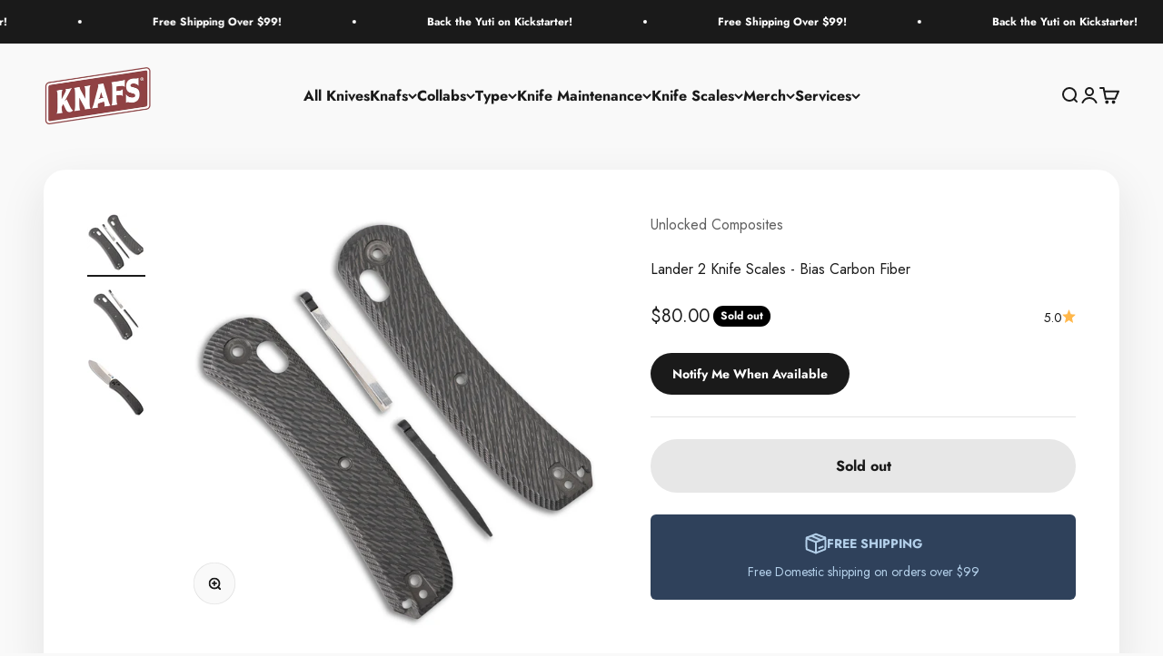

--- FILE ---
content_type: application/x-javascript
request_url: https://app.cart-bot.net/public/status/shop/knafs.myshopify.com.js?1768983278
body_size: -320
content:
var giftbee_settings_updated='1764658819c';

--- FILE ---
content_type: text/javascript; charset=utf-8
request_url: https://www.knafs.com/products/unlocked-composite-lander-2-scales-bias-carbon-fiber.js
body_size: 1098
content:
{"id":8302238335197,"title":"Lander 2 Knife Scales - Bias Carbon Fiber","handle":"unlocked-composite-lander-2-scales-bias-carbon-fiber","description":"\u003cp data-mce-fragment=\"1\"\u003e\u003cstrong style=\"font-size: 0.875rem;\"\u003eKnife Not Included\u003c\/strong\u003e\u003c\/p\u003e\n\u003cdiv data-mce-fragment=\"1\"\u003eUnlocked Composites is back at it with their most awesome contoured carbon fiber scales for the \u003ca href=\"https:\/\/www.knafs.com\/collections\/lander-2\"\u003eLander 2 Pocket Knife\u003c\/a\u003e! Complete with spots in the handle for tweezers and a toothpick - don't worry, the tools are included with the scales. These are in his unique Bias pattern, a fan favorite from the \u003ca href=\"https:\/\/www.knafs.com\/collections\/lander-1-pocket-knife\"\u003eLander 1 Pocket Knife\u003c\/a\u003e.\u003c\/div\u003e\n\u003cdiv data-mce-fragment=\"1\"\u003e\u003cbr\u003e\u003c\/div\u003e\n\u003cdiv data-mce-fragment=\"1\"\u003e\n\u003ca href=\"https:\/\/unlockedcomposites.com\/collections\/civivi\/products\/civivi-baby-banter-contoured-forged-carbon-fiber-scales\" data-mce-fragment=\"1\" target=\"_blank\"\u003eUnlocked Composites\u003c\/a\u003e\u003cspan data-mce-fragment=\"1\"\u003e \u003c\/span\u003eoffers all sorts of customization options on their site (think lanyard deletes, clip deletes, snap-on-backspacers). \u003c\/div\u003e\n\u003cul data-mce-fragment=\"1\"\u003e\n\u003cli data-mce-fragment=\"1\"\u003eMade in Youngstown, Ohio, USA by Travis of Unlocked Composites-- a one-man show doing amazing aftermarket parts in carbon fiber. \u003cspan style=\"font-size: 0.875rem;\"\u003e\u003c\/span\u003e\n\u003c\/li\u003e\n\u003c\/ul\u003e\n\u003cp\u003e\u003cspan style=\"font-size: 0.875rem;\"\u003eOther \u003c\/span\u003edetails\u003cspan style=\"font-size: 0.875rem;\"\u003e:\u003c\/span\u003e\u003c\/p\u003e\n\u003cul\u003e\n\u003cli\u003eThese scales fit any of our Lander 2 knives, thanks to the fast-swap scale system. If you want to swap these onto your Lander 2 Micarta, you will need the black \u003ca href=\"https:\/\/www.knafs.com\/collections\/lander-2\/products\/lander-2-pocket-knife-rebuild-kit-black\"\u003eLander 2 Hardware Kit\u003c\/a\u003e as the original screws for the Micarta version are longer to reach through the contoured handles.\u003cbr\u003e\n\u003c\/li\u003e\n\u003c\/ul\u003e\n\u003c!----\u003e","published_at":"2024-06-19T13:24:47-06:00","created_at":"2023-12-12T14:54:25-07:00","vendor":"Unlocked Composites","type":"Knife Scales","tags":["lander 2 scales"],"price":8000,"price_min":8000,"price_max":8000,"available":false,"price_varies":false,"compare_at_price":8000,"compare_at_price_min":8000,"compare_at_price_max":8000,"compare_at_price_varies":false,"variants":[{"id":44351489278173,"title":"Default Title","option1":"Default Title","option2":null,"option3":null,"sku":"KNAFS-00293","requires_shipping":true,"taxable":true,"featured_image":null,"available":false,"name":"Lander 2 Knife Scales - Bias Carbon Fiber","public_title":null,"options":["Default Title"],"price":8000,"weight":45,"compare_at_price":8000,"inventory_management":"shopify","barcode":"","requires_selling_plan":false,"selling_plan_allocations":[]}],"images":["\/\/cdn.shopify.com\/s\/files\/1\/0247\/4478\/8017\/files\/DSC05613.jpg?v=1718911093","\/\/cdn.shopify.com\/s\/files\/1\/0247\/4478\/8017\/files\/KNAFS-00293-Lander_2_Knife_Scales_Bias_Carbon_Fiber-twoshot.jpg?v=1719235941","\/\/cdn.shopify.com\/s\/files\/1\/0247\/4478\/8017\/files\/KNAFS-00293-Lander_2_Knife_Scales_Bias_Carbon_Fiber-on_knife_open_front.jpg?v=1719234760"],"featured_image":"\/\/cdn.shopify.com\/s\/files\/1\/0247\/4478\/8017\/files\/DSC05613.jpg?v=1718911093","options":[{"name":"Title","position":1,"values":["Default Title"]}],"url":"\/products\/unlocked-composite-lander-2-scales-bias-carbon-fiber","media":[{"alt":"Lander 2 Knife Scales - Bias Carbon Fiber - Front and Back scale with Tweezers and Toothpick Up Close ","id":34072237342941,"position":1,"preview_image":{"aspect_ratio":1.0,"height":1500,"width":1500,"src":"https:\/\/cdn.shopify.com\/s\/files\/1\/0247\/4478\/8017\/files\/DSC05613.jpg?v=1718911093"},"aspect_ratio":1.0,"height":1500,"media_type":"image","src":"https:\/\/cdn.shopify.com\/s\/files\/1\/0247\/4478\/8017\/files\/DSC05613.jpg?v=1718911093","width":1500},{"alt":"Lander 2 Knife Scales - Bias Carbon Fiber - Front Scale with Tweezer and Toothpick Up Close","id":34101626175709,"position":2,"preview_image":{"aspect_ratio":1.0,"height":1500,"width":1500,"src":"https:\/\/cdn.shopify.com\/s\/files\/1\/0247\/4478\/8017\/files\/KNAFS-00293-Lander_2_Knife_Scales_Bias_Carbon_Fiber-twoshot.jpg?v=1719235941"},"aspect_ratio":1.0,"height":1500,"media_type":"image","src":"https:\/\/cdn.shopify.com\/s\/files\/1\/0247\/4478\/8017\/files\/KNAFS-00293-Lander_2_Knife_Scales_Bias_Carbon_Fiber-twoshot.jpg?v=1719235941","width":1500},{"alt":"Lander 2 Knife Scales - Bias Carbon Fiber - Front Open with the Scale ","id":34101475836125,"position":3,"preview_image":{"aspect_ratio":1.0,"height":1500,"width":1500,"src":"https:\/\/cdn.shopify.com\/s\/files\/1\/0247\/4478\/8017\/files\/KNAFS-00293-Lander_2_Knife_Scales_Bias_Carbon_Fiber-on_knife_open_front.jpg?v=1719234760"},"aspect_ratio":1.0,"height":1500,"media_type":"image","src":"https:\/\/cdn.shopify.com\/s\/files\/1\/0247\/4478\/8017\/files\/KNAFS-00293-Lander_2_Knife_Scales_Bias_Carbon_Fiber-on_knife_open_front.jpg?v=1719234760","width":1500}],"requires_selling_plan":false,"selling_plan_groups":[]}